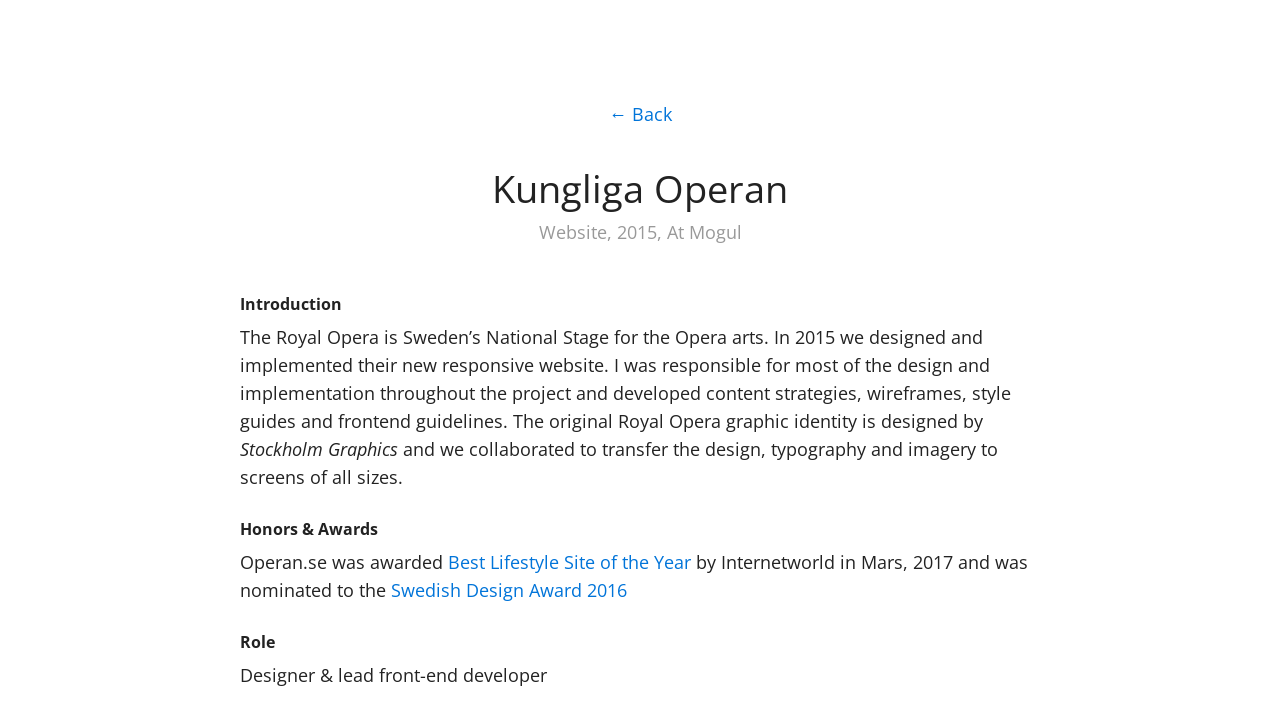

--- FILE ---
content_type: text/html
request_url: http://lofholm.se/operan.html
body_size: 1687
content:
<!DOCTYPE html>
<html lang="sv">

<head>
  <meta charset="utf-8">
  <meta http-equiv="x-ua-compatible" content="ie=edge">
  <title>Karl Löfholm</title>
  <meta name="description" content="Karl Löfholm | Product Manager & Interaction Designer">
  <meta name="keywords" content="karl löfholm, lofholm, mogul, front-end design, interaction design, uppsalahem, stena line" />
  <meta name="viewport" content="width=device-width, initial-scale=1">
  <link rel="icon" href="/images/favicon.ico" type="image/x-icon">
  <link rel="stylesheet" href="css/main.css">
  <script type="text/javascript">
    var _gaq = _gaq || [];
    _gaq.push(['_setAccount', 'UA-55244028-1']);
    _gaq.push(['_trackPageview']);

    (function() {
      var ga = document.createElement('script');
      ga.type = 'text/javascript';
      ga.async = true;
      ga.src = ('https:' == document.location.protocol ? 'https://ssl' : 'http://www') +
        '.google-analytics.com/ga.js';
      var s = document.getElementsByTagName('script')[0];
      s.parentNode.insertBefore(ga, s);
    })();

  </script>
</head>

<body>

<div class="container project-page">
  <a class="back-btn" href="index.html">&larr; Back</a>
  <div class="intro">
    <h1>Kungliga Operan
            <small>Website, 2015, At Mogul</small>
        </h1>
    <h2>Introduction</h2>
    <p>
      The Royal Opera is Sweden’s National Stage for the Opera arts. In 2015 we designed and implemented their new responsive website.
      I was responsible for most of the design and implementation throughout the project and developed content strategies,
      wireframes, style guides and frontend guidelines. The original Royal Opera graphic identity is designed by <i>Stockholm Graphics</i>      and we collaborated to transfer the design, typography and imagery to screens of all sizes.
    </p>
    <h2>Honors & Awards</h2>
    <p>Operan.se was awarded <a href="http://internetworld.idg.se/2.1006/1.677379/topp100-2017-livsstil">Best Lifestyle Site of the Year</a>      by Internetworld in Mars, 2017 and was nominated to the <a href="http://www.designpriset.se/">Swedish Design Award 2016</a></p>
    <h2>Role</h2>
    <p>Designer & lead front-end developer</p>
    <br/>
    <p><a href="http://www.operan.se/">www.operan.se</a></p>
  </div>
  <figure>
    <img src="images/operan/1.jpg" alt="operan">
  </figure>
  <figure>
    <img src="images/operan/3.jpg" alt="operan">
  </figure>
  <figure>
    <img src="images/operan/2.jpg" alt="operan">
  </figure>
  <figure>
    <img src="images/operan/4.jpg" alt="operan">
    <figcaption>We worked closely with the website editors to create a smart, responsive component library that they could use to create
      a lot of different page variations.</figcaption>
  </figure>
  <figure>
    <img src="images/operan/5.jpg" alt="operan">
    <figcaption> The new website also let the audience experience the opera at all times through Operan Play - a huge archive of playlists,
      podcasts and videos from shows played at the Opera.</figcaption>
  </figure>
  <a class="back-btn" href="index.html">&larr; Back</a>
</div>
<footer class="main-footer">
  <img src="images/karl-lofholm.png" alt="Karl Löfholm">
  <p class="about">Living in Lidköping. Working at <a href="https://nexergroup.com/about-us/our-business-areas/myteam/">Nexer MyTeam</a>.</p>
  <p><a href="https://www.linkedin.com/in/karl-lofholm">LinkedIn</a> / <a href="https://github.com/KarlLofholm">GitHub</a></p>
  <br>
  <p><a href="mailto:karl.lofholm@gmail.com">karl.lofholm@gmail.com</a></p>
  <p class="copy">
    <script type="text/javascript">
      document.write(new Date().getFullYear());

    </script>
  </p>
</footer>
</body>

</html>



--- FILE ---
content_type: text/css
request_url: http://lofholm.se/css/main.css
body_size: 2528
content:
@charset "UTF-8";@font-face{font-family:"Open Sans";font-style:italic;font-weight:400;font-stretch:normal;src:url(https://fonts.gstatic.com/s/opensans/v40/memQYaGs126MiZpBA-UFUIcVXSCEkx2cmqvXlWq8tWZ0Pw86hd0Rk8ZkWVAexQ.ttf)format("truetype")}@font-face{font-family:"Open Sans";font-style:italic;font-weight:700;font-stretch:normal;src:url(https://fonts.gstatic.com/s/opensans/v40/memQYaGs126MiZpBA-UFUIcVXSCEkx2cmqvXlWq8tWZ0Pw86hd0RkyFjWVAexQ.ttf)format("truetype")}@font-face{font-family:"Open Sans";font-style:normal;font-weight:400;font-stretch:normal;src:url(https://fonts.gstatic.com/s/opensans/v40/memSYaGs126MiZpBA-UvWbX2vVnXBbObj2OVZyOOSr4dVJWUgsjZ0B4gaVc.ttf)format("truetype")}@font-face{font-family:"Open Sans";font-style:normal;font-weight:700;font-stretch:normal;src:url(https://fonts.gstatic.com/s/opensans/v40/memSYaGs126MiZpBA-UvWbX2vVnXBbObj2OVZyOOSr4dVJWUgsg-1x4gaVc.ttf)format("truetype")}
/*! normalize.css v1.1.3 | MIT License | git.io/normalize */
article,aside,details,figcaption,figure,footer,header,hgroup,main,nav,section,summary{display:block}audio,canvas,video{display:inline-block;*display:inline;*zoom:1}audio:not([controls]){display:none;height:0}[hidden]{display:none}html{-ms-text-size-adjust:100%;-webkit-text-size-adjust:100%}button,html,input,select,textarea{font-family:sans-serif}.project-page .figure-group figure,body,figure,form{margin:0}a:focus{outline:thin dotted}a:active,a:hover{outline:0}h1{margin:.67em 0}h2{margin:.83em 0}dl,h3,menu,pre{margin:1em 0}h4{margin:1.33em 0}h5{margin:1.67em 0}h6{margin:2.33em 0}abbr[title]{border-bottom:1px dotted}b,strong{font-weight:700}blockquote{font-size:inherit;padding-left:25px;margin:0 0 15px}blockquote,dfn{font-style:italic}hr{box-sizing:content-box;height:0}mark{background:#ff0;color:#000}code,kbd,pre,samp{font-family:monospace,serif;_font-family:"courier new",monospace;font-size:1em}pre{white-space:pre-wrap;word-wrap:break-word}q{quotes:none}q:after,q:before{content:none}small{font-size:80%}sub,sup{font-size:75%;line-height:0;position:relative;vertical-align:baseline}sup{top:-.5em}sub{bottom:-.25em}dd{margin:0 0 0 40px}menu,ol,ul{padding:0 0 0 40px}nav ol,nav ul{list-style:none;list-style-image:none}img{border:0;-ms-interpolation-mode:bicubic}svg:not(:root){overflow:hidden}fieldset{border:1px solid silver;margin:0 2px;padding:.35em .625em .75em}legend{border:0;padding:0;white-space:normal;*margin-left:-7px}button,input,select{vertical-align:baseline}button,input,select,textarea{font-size:100%;margin:0;*vertical-align:middle}button,input{line-height:normal}button,select{text-transform:none}button,html input[type=button],input[type=reset],input[type=submit]{-webkit-appearance:button;cursor:pointer;*overflow:visible}button[disabled],html input[disabled]{cursor:default}input[type=checkbox],input[type=radio]{box-sizing:border-box;padding:0;*height:13px;*width:13px}input[type=search]{-webkit-appearance:textfield;box-sizing:content-box}input[type=search]::-webkit-search-cancel-button,input[type=search]::-webkit-search-decoration{-webkit-appearance:none}button::-moz-focus-inner,input::-moz-focus-inner{border:0;padding:0}textarea{overflow:auto;vertical-align:top;-webkit-font-smoothing:antialiased}table{border-collapse:collapse;border-spacing:0}*{box-sizing:border-box}button,html,input,select{color:#222;-webkit-font-smoothing:antialiased}html{font-size:1em;line-height:1.6;overflow-y:scroll}body{font-family:"Open Sans",sans-serif;font-size:18px}body:after,body:before{content:" ";display:table}body:after{clear:both}.page-header{margin:100px 0}.main-footer,.main-nav{text-align:center}.main-nav li{display:inline-block;padding:0 20px}.main-nav a{position:relative;color:#222;text-decoration:none;font-weight:400}.main-nav a:hover,textarea{color:#222}.main-nav a:before{content:"";position:absolute;width:100%;height:2px;bottom:-3px;left:0;background-color:#444;visibility:hidden;transform:scaleX(0);transition:all .3s ease-in-out 0s}.main-nav a.active:before,.main-nav a:hover:before{visibility:visible;transform:scaleX(1)}.main-footer{background:#f7f7f7;margin-top:100px;padding:100px 0;color:#999}.main-footer p{max-width:800px;margin:0 auto}.main-footer img{display:block;margin:0 auto;max-width:150px}.main-footer .about{margin-top:20px;margin-bottom:40px}.main-footer .about a,a{color:#999;text-decoration:none}.main-footer .about a:hover{border-bottom:1px solid #999}.main-footer .copy{font-size:12px}.container{max-width:1000px;margin:100px auto 0;padding-right:15px;padding-left:15px}@media (min-width:1450px){.container{max-width:1280px}}.h1,.h2,.h3,.h4,.h5,.h6,h1,h2,h3,h4,h5,h6{margin-top:30px;margin-bottom:10px;line-height:1.1;font-weight:400}.h1,h1{font-size:38px}.h2,h2{font-size:30px}.h3,h3{font-size:25px}.h4,h4{font-size:21px}.h5,h5{font-size:18px}.h6,h6{font-size:16px}p{margin:0 0 15px}a{cursor:pointer;color:#0074d9}a:focus,a:hover{color:#004b8d;text-decoration:underline}ol,ul{padding-left:25px;margin:0 0 15px}audio,canvas,img,video{vertical-align:middle}img{max-width:100%}img.fixed-size{width:auto}.intro{margin:0 auto 100px;max-width:800px;text-align:center}.intro h1{margin-bottom:50px}.intro h1 small,.section-intro h2 small{display:block;font-size:18px;color:#999}.intro h2{font-size:16px;font-weight:700}.intro h2,.intro p{text-align:left}.section-intro{margin:0 auto -60px;max-width:600px}.intro h1,.section-intro h2{line-height:1.6}.section-intro h2 small{font-weight:400;font-size:14px}.project-list .project{margin:100px 0 200px;text-align:center}@media (max-width:375px){.project-list .project{margin-bottom:150px}}.project-list .project .img-link{position:relative;display:block}.project-list .project .img-link:after{display:block;position:absolute}.project-list .project .img-link:before{content:"";display:block;position:absolute;width:100%;top:0;bottom:0;background-color:transparent;transition:background-color .3s}.project-list .project .img-link:after{content:"➤";width:100px;height:100px;top:50%;margin-top:-50px;left:50%;margin-left:-50px;color:#fff;font-size:60px;transition:all .3s;opacity:0;transform:translate3d(-25px,0,0)}.project-list .project .img-link:hover:before{background-color:rgba(0,0,0,.4)}.project-list .project .img-link:hover:after{opacity:1;transform:translate3d(0,0,0)}.project-list .project h2{margin-top:20px}.project-list .project h2 a{color:#222;text-decoration:none}.project-list .project h2 a:hover{text-decoration:underline}.project-list .project p{margin:0 auto;max-width:800px}.project-page,.project-page .disclaimer.text-center{text-align:center}.project-page .figure-group,.project-page figure{margin:150px 0}@media (max-width:375px){.project-page figure{margin:100px 0}}.project-page figcaption{font-style:italic}@media (max-width:375px){.project-page .figure-group{margin:100px 0}}.project-page .figure-group p,.project-page figcaption{margin:20px auto;max-width:800px}.project-page section{margin-bottom:200px}.project-page section.last-section{margin-bottom:100px}.project-page .disclaimer{margin:100px auto;text-align:left;max-width:600px}.project-page .disclaimer p{font-size:12px}.project-page .back-btn{text-decoration:none}@media print{*{background:0 0!important;color:#000!important;box-shadow:none!important;text-shadow:none!important}a,a:visited{text-decoration:underline}a[href]:after{content:" ("attr(href)")"}abbr[title]:after{content:" ("attr(title)")"}.ir a:after,a[href^="#"]:after,a[href^="javascript:"]:after{content:""}blockquote,pre{border:1px solid #999}thead{display:table-header-group}blockquote,img,pre,tr{page-break-inside:avoid}img{max-width:100%!important}@page{margin:.5cm}h2,h3,p{orphans:3;widows:3}h2,h3{page-break-after:avoid}}